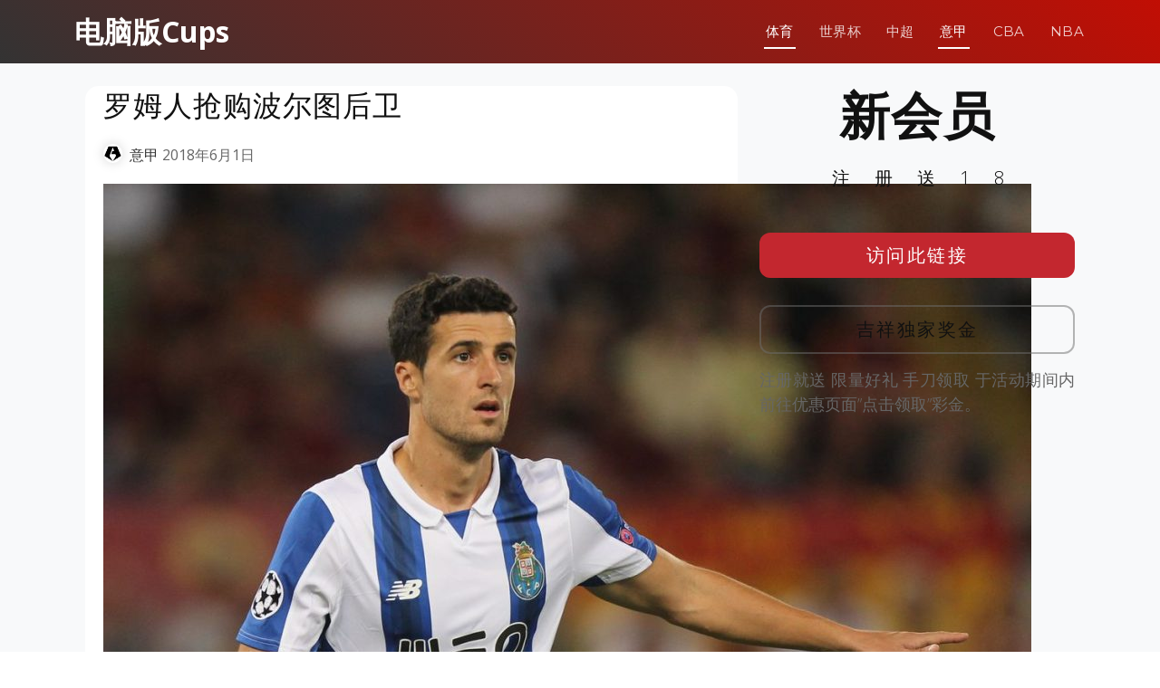

--- FILE ---
content_type: text/javascript
request_url: http://www.cupsportswb.com/wp-content/themes/templatefirst_v2/assets/js/loadmoreposts.js?ver=20131205
body_size: 484
content:
jQuery(document).ready(function(){
	jQuery(document).on('click','.dcsLoadMorePostsbtn',function(){
		var ajaxurl = dcs_frontend_ajax_object.ajaxurl;
		var dcsPostType = jQuery('input[name="dcsPostType"]').val();
		var offset = parseInt(jQuery('input[name="offset"]').val() );
		var dcsloadMorePosts = parseInt(jQuery('input[name="dcsloadMorePosts"]').val() );
		var newOffset = offset+dcsloadMorePosts;
		jQuery('.btnLoadmoreWrapper').hide();
		jQuery.ajax({
			type: "POST",
			url: ajaxurl,
			data: ({
				action: "dcsAjaxLoadMorePostsAjaxReq",
				offset: newOffset,
				dcsloadMorePosts: dcsloadMorePosts,
				postType: dcsPostType,
			}),
			success: function(response){
				if (!jQuery.trim(response)){ 
					// blank output
					jQuery('.noMorePostsFound').show();
				}else{
					// append to last div
					jQuery(response).insertAfter(jQuery('.loadMoreRepeat').last());
					jQuery('input[name="offset"]').val(newOffset);
					jQuery('.btnLoadmoreWrapper').show();
				}
			},
			beforeSend: function() {
				jQuery('.dcsLoaderImg').show();
			},
			complete: function(){
				jQuery('.dcsLoaderImg').hide();
			},
		});
	});
});